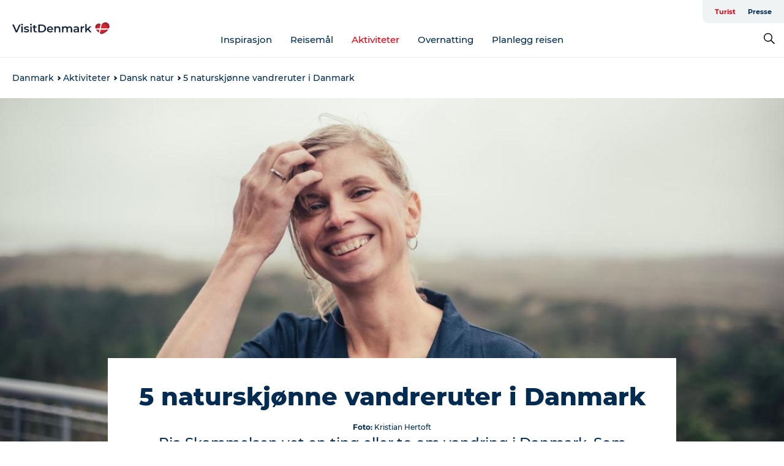

--- FILE ---
content_type: image/svg+xml
request_url: https://www.visitdenmark.no/sites/visitdenmark.com/files/2023-03/VDK-logo.svg
body_size: 5688
content:
<?xml version="1.0" encoding="UTF-8"?>
<svg width="158px" height="23px" viewBox="0 0 158 23" version="1.1" xmlns="http://www.w3.org/2000/svg" xmlns:xlink="http://www.w3.org/1999/xlink">
    <title>VisitDenmark-INT-Blå-Skrift-Rgb(Online) (3)</title>
    <g id="Page-1" stroke="none" stroke-width="1" fill="none" fill-rule="evenodd">
        <g id="Extra-Small" transform="translate(-19.000000, -130.000000)">
            <g id="VisitDenmark-INT-Blå-Skrift-Rgb(Online)-(3)" transform="translate(19.000000, 130.000000)">
                <polyline id="Fill-1" fill="#16253C" points="-3.25900005e-15 5.14230562 2.58686203 5.14230562 6.86160568 15.0494368 11.1730424 5.14230562 13.5580925 5.14230562 7.96239803 17.9848831 5.61404101 17.9848831 -3.25900005e-15 5.14230562"></polyline>
                <path d="M14.6036159,17.9848831 L16.8969333,17.9848831 L16.8969333,8.18783113 L14.6036159,8.18783113 L14.6036159,17.9848831 Z M15.7594479,6.57333568 C15.3434401,6.57333568 14.9948559,6.44192859 14.7136951,6.17888508 C14.4323051,5.91584158 14.2917247,5.58881452 14.2917247,5.19734524 C14.2917247,4.80610529 14.4323051,4.47884889 14.7136951,4.21580539 C14.9948559,3.95299121 15.3434401,3.82135479 15.7594479,3.82135479 C16.1752263,3.82135479 16.5238106,3.94679925 16.8052006,4.19745885 C17.0863613,4.44811844 17.227171,4.76344958 17.227171,5.14230562 C17.227171,5.54592948 17.089572,5.88534046 16.8143739,6.16053855 C16.5391758,6.43573663 16.1873809,6.57333568 15.7594479,6.57333568 L15.7594479,6.57333568 Z" id="Fill-2" fill="#16253C"></path>
                <path d="M22.74925,18.1130795 C21.9541569,18.1130795 21.1774102,18.0091923 20.4192395,17.8014177 C19.6608394,17.5936431 19.0551743,17.3305996 18.6029321,17.0125165 L19.483566,15.2695953 C19.923883,15.5631399 20.4527219,15.7988929 21.0705417,15.975937 C21.6879027,16.1534398 22.2965491,16.2417325 22.8960223,16.2417325 C24.2658208,16.2417325 24.9508347,15.881223 24.9508347,15.1597454 C24.9508347,14.8171238 24.7765426,14.5786187 24.4279583,14.4437717 C24.0793741,14.3093833 23.5198046,14.1809575 22.74925,14.0587237 C21.9420023,13.9367192 21.2845082,13.7956802 20.776997,13.6367533 C20.2692566,13.4780557 19.8289396,13.199647 19.4560462,12.8017564 C19.0826941,12.4045538 18.8964768,11.8511764 18.8964768,11.1416239 C18.8964768,10.2121424 19.2845061,9.4693369 20.061482,8.91251943 C20.8379993,8.35616063 21.8869627,8.0777519 23.2079135,8.0777519 C23.8803141,8.0777519 24.5531735,8.1543487 25.2260328,8.30708364 C25.8986628,8.46004791 26.449059,8.66484115 26.8772213,8.9216927 L25.9965874,10.6646139 C25.1648012,10.1754493 24.2288984,9.93075236 23.1895669,9.93075236 C22.5167076,9.93075236 22.0062152,10.0316583 21.6576309,10.2334703 C21.3090467,10.4352822 21.1347545,10.701307 21.1347545,11.031774 C21.1347545,11.3984755 21.3212012,11.6583084 21.694324,11.8112726 C22.0672174,11.9642369 22.6451334,12.1080279 23.4280719,12.2424163 C24.2105518,12.3646501 24.8529101,12.5054598 25.3544586,12.6643867 C25.8557778,12.8233136 26.2869214,13.0925491 26.6478896,13.4714051 C27.0086284,13.8507198 27.1891125,14.3887321 27.1891125,15.0861299 C27.1891125,16.0034568 26.7914513,16.7370891 25.9965874,17.2877146 C25.2014943,17.8381108 24.1188192,18.1130795 22.74925,18.1130795" id="Fill-3" fill="#16253C"></path>
                <path d="M28.9870733,17.9848831 L31.2803907,17.9848831 L31.2803907,8.18783113 L28.9870733,8.18783113 L28.9870733,17.9848831 Z M30.1431346,6.57333568 C29.7271269,6.57333568 29.3785426,6.44192859 29.0971526,6.17888508 C28.8157625,5.91584158 28.6754115,5.58881452 28.6754115,5.19734524 C28.6754115,4.80610529 28.8157625,4.47884889 29.0971526,4.21580539 C29.3785426,3.95299121 29.7271269,3.82135479 30.1431346,3.82135479 C30.5586838,3.82135479 30.907268,3.94679925 31.1888874,4.19745885 C31.4700481,4.44811844 31.6106284,4.76344958 31.6106284,5.14230562 C31.6106284,5.54592948 31.4730294,5.88534046 31.1980606,6.16053855 C30.9226332,6.43573663 30.5710677,6.57333568 30.1431346,6.57333568 L30.1431346,6.57333568 Z" id="Fill-4" fill="#16253C"></path>
                <path d="M32.8029242,10.0958712 L32.8029242,8.26121729 L34.4174196,8.26121729 L34.4174196,6.0229395 L36.710737,6.0229395 L36.710737,8.26121729 L39.3342921,8.26121729 L39.3342921,10.0958712 L36.710737,10.0958712 L36.710737,14.7558922 C36.710737,15.7344507 37.1632086,16.223386 38.0683809,16.223386 C38.582084,16.223386 39.0102464,16.0889976 39.3526387,15.8197621 L39.9949969,17.4530628 C39.7257614,17.6729919 39.398505,17.8381108 39.0132277,17.94819 C38.6279504,18.0580399 38.2213452,18.1130795 37.7931828,18.1130795 C36.716929,18.1130795 35.8851428,17.8321481 35.2980535,17.2693681 C34.7109642,16.7070466 34.4174196,15.8871857 34.4174196,14.8109318 L34.4174196,10.0958712 L32.8029242,10.0958712" id="Fill-5" fill="#16253C"></path>
                <path d="M47.4251159,15.9667638 C48.3669814,15.9667638 49.1957863,15.7862797 49.911072,15.4255409 C50.626587,15.064802 51.1769832,14.5510989 51.5622605,13.8844316 C51.9477672,13.2179935 52.1401765,12.4442282 52.1401765,11.5635944 C52.1401765,10.6829605 51.9477672,9.90942451 51.5622605,9.24275714 C51.1769832,8.57608977 50.626587,8.062616 49.911072,7.70164784 C49.1957863,7.34090901 48.3669814,7.16042493 47.4251159,7.16042493 L44.3062043,7.16042493 L44.3062043,15.9667638 L47.4251159,15.9667638 Z M41.9211542,5.14230562 L47.5351952,5.14230562 C48.9049937,5.14230562 50.1220572,5.40833044 51.1861565,5.94038007 C52.2502558,6.47242971 53.0760794,7.22463782 53.6631686,8.1970044 C54.2500285,9.16937098 54.5435732,10.2914912 54.5435732,11.5635944 C54.5435732,12.8359268 54.2500285,13.9578177 53.6631686,14.9304136 C53.0760794,15.9025509 52.2502558,16.654759 51.1861565,17.1868086 C50.1220572,17.7188583 48.9049937,17.9848831 47.5351952,17.9848831 L41.9211542,17.9848831 L41.9211542,5.14230562 L41.9211542,5.14230562 Z" id="Fill-6" fill="#16253C"></path>
                <path d="M60.9281688,9.91240582 C60.1943073,9.91240582 59.5732769,10.129583 59.0659951,10.563708 C58.5582546,10.9980623 58.2495741,11.5759783 58.1394949,12.2974559 L63.6984963,12.2974559 C63.6003423,11.5881328 63.300835,11.0131982 62.7992865,10.5728812 C62.297738,10.1325643 61.6739556,9.91240582 60.9281688,9.91240582 Z M65.8817344,13.1413967 C65.8817344,13.3003236 65.8693505,13.5264447 65.8450413,13.8202187 L58.1578414,13.8202187 C58.2922298,14.5419257 58.6440247,15.1134204 59.2127674,15.5353908 C59.7815101,15.9575905 60.4878519,16.1685757 61.3317927,16.1685757 C62.4078172,16.1685757 63.2948724,15.8140288 63.9920409,15.1044764 L65.221259,16.5171599 C64.7809421,17.0430176 64.2241246,17.4409082 63.5517239,17.709685 C62.8788646,17.9786911 62.1206939,18.1130795 61.2767531,18.1130795 C60.2002699,18.1130795 59.2522125,17.8995717 58.4330395,17.47118 C57.6134078,17.0430176 56.9804522,16.4469844 56.5341727,15.6823924 C56.0874344,14.9182591 55.864524,14.0525317 55.864524,13.0863571 C55.864524,12.1321077 56.0814718,11.273031 56.5158261,10.5086683 C56.9497218,9.74430565 57.5524056,9.14804313 58.3227309,8.71988077 C59.0935149,8.29194774 59.9617649,8.0777519 60.9281688,8.0777519 C61.8819595,8.0777519 62.7353029,8.2887371 63.4872817,8.7107075 C64.2397192,9.1326779 64.8268084,9.72595912 65.2487788,10.4903218 C65.6705199,11.2546845 65.8817344,12.138529 65.8817344,13.1413967 L65.8817344,13.1413967 Z" id="Fill-7" fill="#16253C"></path>
                <path d="M67.8996244,17.9848831 L67.8996244,8.18783113 L70.0828626,8.18783113 L70.0828626,9.45374234 C70.8534172,8.53641538 71.9785187,8.0777519 73.4586258,8.0777519 C74.0824081,8.0777519 74.6449589,8.16948459 75.1465074,8.35294998 C75.6478266,8.53641538 76.0759889,8.80542151 76.4307652,9.16019771 C76.785312,9.51497391 77.0607394,9.96148281 77.2563594,10.4994951 C77.4519794,11.037966 77.549904,11.6617483 77.549904,12.3708421 L77.549904,17.9848831 L75.2565866,17.9848831 L75.2565866,12.6643867 C75.2565866,11.8082913 75.0547747,11.1631811 74.6511508,10.7288268 C74.247527,10.2947018 73.6725923,10.0775247 72.9265762,10.0775247 C72.0826354,10.0775247 71.415968,10.3313949 70.9268034,10.8389061 C70.4376388,11.3466465 70.1929418,12.0772975 70.1929418,13.0310882 L70.1929418,17.9848831 L67.8996244,17.9848831" id="Fill-8" fill="#16253C"></path>
                <path d="M82.4667766,8.18783113 L82.4667766,9.4353958 C82.8337073,8.99507886 83.2923708,8.65887853 83.842767,8.42633614 C84.3931632,8.19402309 85.0047909,8.0777519 85.6776503,8.0777519 C86.4112825,8.0777519 87.0625846,8.21259896 87.6313274,8.48137576 C88.2002994,8.75061122 88.6495603,9.16019771 88.979798,9.71059389 C89.3836512,9.19689079 89.9033169,8.79624824 90.5392538,8.50889557 C91.1751907,8.22177223 91.8785512,8.0777519 92.6493352,8.0777519 C93.8842866,8.0777519 94.8628451,8.43550941 95.5845521,9.15102444 C96.3060298,9.86653947 96.6672273,10.939812 96.6672273,12.3708421 L96.6672273,17.9848831 L94.3739099,17.9848831 L94.3739099,12.6643867 C94.3739099,11.8082913 94.1840232,11.1631811 93.8049378,10.7288268 C93.4256231,10.2947018 92.8814189,10.0775247 92.1723252,10.0775247 C91.4015412,10.0775247 90.7837215,10.3284136 90.3190954,10.8297328 C89.8542399,11.3312813 89.6219269,12.0589509 89.6219269,13.0127416 L89.6219269,17.9848831 L87.3286095,17.9848831 L87.3286095,12.6643867 C87.3286095,11.8082913 87.1389521,11.1631811 86.7596374,10.7288268 C86.3807814,10.2947018 85.8361185,10.0775247 85.1270248,10.0775247 C84.3440862,10.0775247 83.7235145,10.3284136 83.264851,10.8297328 C82.8061875,11.3312813 82.5768558,12.0589509 82.5768558,13.0127416 L82.5768558,17.9848831 L80.2835384,17.9848831 L80.2835384,8.18783113 L82.4667766,8.18783113" id="Fill-9" fill="#16253C"></path>
                <path d="M100.978205,15.0861299 C100.978205,15.5021377 101.143324,15.8323754 101.473562,16.0770723 C101.8038,16.32154 102.262463,16.4437738 102.849552,16.4437738 C103.436642,16.4437738 103.950345,16.312596 104.390662,16.0490939 C104.830979,15.7862797 105.14287,15.410405 105.326335,14.921011 L105.326335,13.7837549 L102.959632,13.7837549 C101.638681,13.7837549 100.978205,14.2176506 100.978205,15.0861299 Z M102.794513,12.2607628 L105.326335,12.2607628 L105.326335,12.1137612 C105.326335,11.416822 105.121313,10.887983 104.711726,10.5270149 C104.30191,10.1665054 103.693493,9.98579198 102.886245,9.98579198 C102.335849,9.98579198 101.794626,10.071562 101.262577,10.2426435 C100.730527,10.4139543 100.281037,10.6524593 99.914106,10.9581586 L99.0151256,9.28862349 C99.5288287,8.89715421 100.146419,8.59764695 100.868126,8.38964306 C101.589604,8.18186851 102.354196,8.0777519 103.161443,8.0777519 C104.604628,8.0777519 105.708402,8.42037352 106.472994,9.10515809 C107.237127,9.790172 107.619653,10.8359247 107.619653,12.2424163 L107.619653,17.9848831 L105.454761,17.9848831 L105.454761,16.792358 C104.879597,17.6729919 103.85242,18.1130795 102.372772,18.1130795 C101.822146,18.1130795 101.320598,18.0399227 100.868126,17.8931504 C100.415425,17.7463781 100.030377,17.5445661 99.7122941,17.2877146 C99.3939817,17.030863 99.1497434,16.7219532 98.9784325,16.3612144 C98.8071217,16.0007049 98.721581,15.6062543 98.721581,15.1778626 C98.721581,14.2972287 99.0486081,13.5908869 99.7031208,13.0588373 C100.357175,12.5267877 101.388021,12.2607628 102.794513,12.2607628 L102.794513,12.2607628 Z" id="Fill-10" fill="#16253C"></path>
                <path d="M112.554872,9.61886119 C113.215347,8.59145499 114.377142,8.0777519 116.040714,8.0777519 L116.040714,10.2609901 C115.844865,10.224297 115.667362,10.2059504 115.508664,10.2059504 C114.615647,10.2059504 113.918478,10.4660126 113.417159,10.985449 C112.915381,11.5055734 112.664721,12.2548002 112.664721,13.2331294 L112.664721,17.9848831 L110.371404,17.9848831 L110.371404,8.18783113 L112.554872,8.18783113 L112.554872,9.61886119" id="Fill-11" fill="#16253C"></path>
                <polyline id="Fill-12" fill="#16253C" points="117.801982 17.9848831 117.801982 4.37175097 120.095299 4.37175097 120.095299 12.5907712 124.847282 8.18783113 127.599263 8.18783113 123.507985 12.2974559 127.984311 17.9848831 125.195637 17.9848831 121.801527 13.7837549 120.095299 15.3980211 120.095299 17.9848831 117.801982 17.9848831"></polyline>
                <path d="M144.42281,22.0440549 C144.095783,22.0440549 143.850628,21.9394796 143.770591,21.9050799 C142.640444,21.3938994 141.628632,20.8726284 140.730799,20.3417254 C139.69376,19.7257403 138.891558,19.1354404 138.857846,19.1106726 C136.827572,17.6553334 135.243349,16.0075848 134.165948,14.2249892 C133.418785,13.0219149 132.961269,11.6314765 132.942463,11.5725383 C131.692605,7.90552376 133.493777,3.93624999 137.049795,2.55452626 C138.980768,1.80598746 141.187627,2.00321275 143.019988,3.07556797 L143.053929,3.09620783 C143.109886,3.13129559 143.349767,3.28334253 143.663722,3.51771957 C145.183274,1.3583319 147.643087,0 150.244396,0 C151.178006,0 152.093728,0.17131081 152.966564,0.509575127 C154.93446,1.26935118 156.486577,2.77927136 157.335563,4.76115626 C158.186384,6.74556382 158.221242,8.9606791 157.433488,10.9985209 C157.433488,10.9985209 157.236951,11.5076374 157.167463,11.6709216 C157.088344,11.8697522 156.650091,12.9242196 155.745377,14.2784235 C153.586677,17.3340396 150.007267,19.8876485 145.086038,21.8975119 C144.87918,21.9919966 144.646409,22.0440549 144.42281,22.0440549" id="Fill-13" fill="#FFFFFE"></path>
                <path d="M141.784119,17.5328702 L141.44425,19.2760208 C142.285897,19.7739 143.24244,20.2687979 144.316171,20.7547518 C144.345067,20.7673651 144.379925,20.783189 144.42281,20.783189 C144.452394,20.783189 144.501471,20.7666771 144.516607,20.7570452 C150.268476,18.4148801 153.11219,15.7177095 154.579913,13.6404226 L142.53885,13.6404226 L141.784119,17.5328702 M142.312041,4.4254146 C140.880552,3.58766575 139.161252,3.37943253 137.557306,4.00138021 C134.750973,5.09185263 133.259858,8.30112101 134.274881,11.279223 L140.997282,11.279223 L141.852689,6.81161136 L142.312041,4.4254146 M152.460429,1.95688774 C149.163327,0.679509947 145.410771,2.44949232 144.026296,5.90919096 L143.642394,7.89245185 L142.99201,11.279223 L155.870821,11.279223 C155.984341,11.0141155 156.067588,10.7689599 156.126297,10.6338835 C157.488528,7.10859596 155.776107,3.23724685 152.460429,1.95688774 M139.690091,18.1233995 L139.999689,16.4506537 L140.544123,13.6404226 L135.364894,13.6404226 C136.119625,14.8886753 137.414432,16.4921628 139.690091,18.1233995" id="Fill-14" fill="#D22431"></path>
                <path d="M136.445964,11.279223 L134.274881,11.279223 C134.05885,10.6451207 133.956339,10.0006985 133.955879,9.36843093 C133.954275,7.0308525 135.348383,4.85976891 137.557306,4.00138021 C138.188198,3.75668324 138.836748,3.64064138 139.478647,3.64064138 C140.469131,3.64064138 141.443562,3.91721546 142.312041,4.4254146 L141.852689,6.81161136 C141.44081,6.67653496 141.003474,6.60590079 140.560864,6.60590079 C139.900159,6.60590079 139.228446,6.76345169 138.614296,7.09919336 C137.107816,7.92960359 136.285661,9.60418396 136.445964,11.279223" id="Fill-15" fill="#9F2430"></path>
                <path d="M139.690091,18.1233995 C137.414432,16.4921628 136.119625,14.8886753 135.364894,13.6404226 L137.316278,13.6404226 C137.722195,14.3359858 138.507657,15.3762345 139.999689,16.4506537 L139.690091,18.1233995" id="Fill-16" fill="#9F2430"></path>
                <path d="M144.42281,20.783189 C144.379925,20.783189 144.345067,20.7673651 144.316171,20.7547518 C143.24244,20.2687979 142.285897,19.7739 141.44425,19.2760208 L141.784119,17.5328702 C142.752129,18.0403814 143.934563,18.5235833 145.334404,18.9483057 C145.354585,18.9558737 145.374537,18.9618363 145.396094,18.9618363 C145.399305,18.9618363 145.402515,18.961607 145.405726,18.9613776 C145.431411,18.9570203 145.456867,18.9476177 145.477507,18.9366098 C148.773692,17.0533376 150.620271,15.1929985 151.674968,13.6404226 L154.579913,13.6404226 C153.11219,15.7177095 150.268476,18.4148801 144.516607,20.7570452 C144.501471,20.7666771 144.452394,20.783189 144.42281,20.783189" id="Fill-17" fill="#9F2430"></path>
                <path d="M155.870821,11.279223 L152.86841,11.279223 C153.028942,10.7866184 153.100953,10.4235863 153.150259,10.1837053 C153.826788,7.45167624 152.156794,4.73042581 149.554337,4.10274484 C149.189929,4.01422279 148.824374,3.97156708 148.463406,3.97156708 C146.264803,3.97156708 144.237281,5.55074545 143.642394,7.89245185 L144.026296,5.90919096 C145.10576,3.21202036 147.624281,1.54179729 150.244167,1.54179729 C150.984909,1.54179729 151.733906,1.6754977 152.460429,1.95688774 C154.999131,2.9370516 156.597803,5.43630891 156.596428,8.13600216 C156.595968,8.96251375 156.445527,9.80760121 156.126297,10.6338835 C156.067588,10.7689599 155.984341,11.0141155 155.870821,11.279223" id="Fill-18" fill="#9F2430"></path>
            </g>
        </g>
    </g>
</svg>

--- FILE ---
content_type: application/javascript; charset=UTF-8
request_url: https://www.visitdenmark.no/_next/static/chunks/39799.b36892b0ccccbd18.js
body_size: 2894
content:
"use strict";(self.webpackChunk_N_E=self.webpackChunk_N_E||[]).push([[39799],{39799:function(n,t,e){e.d(t,{$r:function(){return tI},AH:function(){return th},BW:function(){return t_},C8:function(){return tj},Ck:function(){return n6},Cs:function(){return nT},DL:function(){return n4},EB:function(){return n$},FJ:function(){return nZ},H5:function(){return n3},H6:function(){return tf},KE:function(){return tp},Mi:function(){return nU},Mq:function(){return nM},Mv:function(){return nB},Nd:function(){return ta},Nx:function(){return tr},O9:function(){return tt},ON:function(){return n7},PL:function(){return n8},Qi:function(){return tg},RA:function(){return nV},Re:function(){return tN},S3:function(){return nY},SU:function(){return tx},SX:function(){return nJ},Tn:function(){return nS},V5:function(){return ts},VS:function(){return n2},Vn:function(){return nQ},Xc:function(){return te},ZY:function(){return tm},_t:function(){return to},b8:function(){return nX},bt:function(){return nW},c9:function(){return tD},dP:function(){return ty},dk:function(){return nR},eM:function(){return tk},ff:function(){return tw},hR:function(){return nE},hj:function(){return n9},jC:function(){return nq},jg:function(){return tC},kQ:function(){return nF},l5:function(){return tz},lv:function(){return nG},o6:function(){return n0},oN:function(){return td},pi:function(){return tu},qv:function(){return nK},re:function(){return nL},sC:function(){return tl},sW:function(){return tb},t1:function(){return nH},tR:function(){return n1},up:function(){return ti},uq:function(){return nP},vW:function(){return tc},vh:function(){return tv},w1:function(){return nA},zF:function(){return n5}});var i=e(82729),o=e(24245),r=e(6278),u=e(74622);function f(){let n=(0,i._)(["\n    width: 100%;\n    display: flex;\n    align-items: center;\n    gap: 10px;\n    text-align: center;\n    justify-content: center;\n    font-size: 12px;\n }\n"]);return f=function(){return n},n}function c(){let n=(0,i._)(["\n	margin-top: 24px;\n	margin-bottom: 24px;\n  "]);return c=function(){return n},n}function a(){let n=(0,i._)(["\n  margin-top: 17px;\n  margin-bottom: 17px;\n  ","\n"]);return a=function(){return n},n}function l(){let n=(0,i._)(["\n      padding: 20px 20px 0px 20px;\n    "]);return l=function(){return n},n}function d(){let n=(0,i._)(["\n  & div.no-padding {\n    position: relative;\n  }\n\n  .header-container > div {\n    ","\n  }\n"]);return d=function(){return n},n}function p(){let n=(0,i._)([""]);return p=function(){return n},n}function g(){let n=(0,i._)(["\n    font-size: 26px;\n    line-height: 31px;\n  "]);return g=function(){return n},n}function s(){let n=(0,i._)(["\n  margin-top: 0;\n  margin-bottom: 16px;\n  font-weight: 900;\n  font-size: 40px;\n  letter-spacing: -0.5;\n\n  ","\n"]);return s=function(){return n},n}function h(){let n=(0,i._)(["\n  position: relative;\n\n  > a {\n    position: absolute;\n    top: 0;\n    left: 0;\n    right: 0;\n    bottom: 0;\n    display: flex;\n    justify-content: center;\n    align-content: center;\n    align-items: center;\n    cursor: pointer;\n\n    svg {\n      transition: all 0.3s;\n    }\n\n    &:hover {\n      svg {\n        transform: scale(1.15);\n      }\n    }\n  }\n"]);return h=function(){return n},n}function m(){let n=(0,i._)(["\n    .text-container {\n      padding-left: 20px;\n      padding-right: 20px;\n    }\n\n    p {\n      font-size: 1em;\n      line-height: inherit;\n    }\n  "]);return m=function(){return n},n}function x(){let n=(0,i._)(["\n    font-size: 20px;\n    line-height: 31px;\n  "]);return x=function(){return n},n}function b(){let n=(0,i._)(["\n  .text-container {\n    padding-left: 0;\n    padding-right: 0;\n  }\n\n  p {\n    font-size: 1.15em;\n    line-height: 36px;\n  }\n\n  margin-bottom: 20px;\n\n  ","\n\n  ","\n"]);return b=function(){return n},n}function w(){let n=(0,i._)(["\n  position: absolute;\n  top: 8px;\n  left: 8px;\n  right: 8px;\n  bottom: 8px;\n  border: 5px solid ",";\n  pointer-events: none;\n"]);return w=function(){return n},n}function _(){let n=(0,i._)(["\n  font-size: 16px;\n  font-weight: bold;\n  line-height: 19px;\n  text-align: center;\n  margin-bottom: 17px;\n"]);return _=function(){return n},n}function v(){let n=(0,i._)(["\n  position: relative;\n"]);return v=function(){return n},n}function C(){let n=(0,i._)(["\n  display: table;\n  width: 100%;\n  padding-bottom: 28px;\n\n  > div {\n    display: table-cell;\n    width: 50%;\n    text-align: center;\n  }\n"]);return C=function(){return n},n}function I(){let n=(0,i._)(["\n  margin-bottom: 0;\n  font-size: 12px;\n  text-align: center;\n\n  span {\n    font-weight: bold;\n  }\n"]);return I=function(){return n},n}function z(){let n=(0,i._)(["\n  margin-bottom: 17px;\n"]);return z=function(){return n},n}function k(){let n=(0,i._)(["\n  display: flex;\n  background-color: ",";\n  img {\n    display: block;\n    max-width: 100%;\n    height: auto !important;\n  }\n  a {\n    color: inherit;\n  }\n"]);return k=function(){return n},n}function y(){let n=(0,i._)(["\n    margin-left: -","px;\n    margin-right: -","px;\n  "]);return y=function(){return n},n}function D(){let n=(0,i._)(["\n  /* position: relative; */\n  height: 100%;\n  ","\n  .missing-img-placeholder {\n    /* position: relative; */\n    padding-bottom: 100%;\n    span {\n      position: absolute;\n      top: 50%;\n      left: 50%;\n      transform: translate(-50%, -50%);\n    }\n  }\n"]);return D=function(){return n},n}function j(){let n=(0,i._)(["\n    padding: 20px 0;\n  "]);return j=function(){return n},n}function N(){let n=(0,i._)(["\n  padding: 20px;\n  ","/* position: relative; */\n"]);return N=function(){return n},n}function O(){let n=(0,i._)(["\n  font-size: 12px;\n  font-weight: bold;\n  line-height: 100%;\n  margin-bottom: 5px;\n"]);return O=function(){return n},n}function B(){let n=(0,i._)(["\n  color: ",";\n  padding-right: 8px;\n"]);return B=function(){return n},n}function E(){let n=(0,i._)(["\n  font-weight: 600;\n  font-size: 11px;\n"]);return E=function(){return n},n}function M(){let n=(0,i._)(["\n  font-size: 16px;\n  font-weight: bold;\n  line-height: 20px;\n  margin: 0 0 7px 0;\n"]);return M=function(){return n},n}function R(){let n=(0,i._)(["\n    font-size: 13px;\n    line-height: 20px;\n  "]);return R=function(){return n},n}function S(){let n=(0,i._)(["\n  ","\n"]);return S=function(){return n},n}function q(){let n=(0,i._)([""]);return q=function(){return n},n}function H(){let n=(0,i._)(["\n  margin-bottom: ","em;\n"]);return H=function(){return n},n}function V(){let n=(0,i._)(["\n  border-radius: 50%;\n  background-color: rgb(226, 226, 226);\n  width: 180px;\n  height: 180px;\n  position: relative;\n  margin-bottom: -36px;\n  margin-left: auto;\n  margin-right: auto;\n  overflow: hidden;\n"]);return V=function(){return n},n}function W(){let n=(0,i._)(["\n  padding: ","em;\n  padding-top: ","em;\n  background-color: ",";\n  margin-bottom: ","em;\n"]);return W=function(){return n},n}function A(){let n=(0,i._)(["\n  font-size: 24px;\n  font-weight: bold;\n  line-height: 29px;\n  text-align: center;\n  margin-top: 0;\n  margin-bottom: 5px;\n"]);return A=function(){return n},n}function F(){let n=(0,i._)(["\n  font-size: 18px;\n  line-height: 22px;\n  text-align: center;\n  margin: 5px 0 15px;\n"]);return F=function(){return n},n}function L(){let n=(0,i._)(["\n  text-align: center;\n"]);return L=function(){return n},n}function P(){let n=(0,i._)(["\n  margin-top: 40px;\n  line-height: 30px;\n  a {\n    text-decoration: underline;\n    color: ",";\n    &:hover {\n      color: ",";\n    }\n  }\n"]);return P=function(){return n},n}function Q(){let n=(0,i._)(["\n  font-weight: bold;\n"]);return Q=function(){return n},n}function X(){let n=(0,i._)(["\n  font-size: 15px;\n  word-break: break-all;\n"]);return X=function(){return n},n}function Z(){let n=(0,i._)(["\n  display: table;\n  div {\n    display: table-row;\n    span {\n      display: table-cell;\n      &:first-child {\n        padding-right: 10px;\n      }\n    }\n  }\n"]);return Z=function(){return n},n}function J(){let n=(0,i._)(["\n  font-size: 18px;\n  line-height: 32px;\n"]);return J=function(){return n},n}function K(){let n=(0,i._)(["\n  max-width: ","em;\n  padding: unset;\n"]);return K=function(){return n},n}function T(){let n=(0,i._)(["\n  display: table;\n  width: 100%;\n  padding: 25px 20px;\n  border-top: 1px solid ",";\n  border-bottom: 1px solid #dedcda;\n"]);return T=function(){return n},n}function U(){let n=(0,i._)(["\n  float: right;\n"]);return U=function(){return n},n}function Y(){let n=(0,i._)(["\n  float: left;\n  margin-left: 20px;\n\n  &:first-child {\n    margin-left: 0;\n  }\n"]);return Y=function(){return n},n}function $(){let n=(0,i._)(["\n  padding-bottom: 20px;\n  padding-top: 20px;\n  a {\n    color: ",";\n    &:hover {\n      color: ",";\n    }\n  }\n"]);return $=function(){return n},n}function G(){let n=(0,i._)(["\n  border-radius: 50%;\n  background-color: rgb(226, 226, 226);\n  width: 120px;\n  height: 120px;\n  position: relative;\n  margin-bottom: -36px;\n  margin-left: auto;\n  margin-right: auto;\n  overflow: hidden;\n"]);return G=function(){return n},n}function nn(){let n=(0,i._)(["\n  padding: 50px 20px 20px;\n  background-color: ",";\n  font-size: 12px;\n"]);return nn=function(){return n},n}function nt(){let n=(0,i._)(["\n  margin-top: 25px;\n  a {\n    text-decoration: underline;\n  }\n"]);return nt=function(){return n},n}function ne(){let n=(0,i._)(["\n  font-weight: bold;\n"]);return ne=function(){return n},n}function ni(){let n=(0,i._)(["\n  display: flex;\n  .type {\n    min-width: 53px;\n    padding-right: 10px;\n  }\n"]);return ni=function(){return n},n}function no(){let n=(0,i._)(["\n  display: flex;\n  height: 100px;\n  background-color: #f7f9fb;\n  justify-content: center;\n  align-content: center;\n  align-items: center;\n  font-weight: bold;\n  transition: background-color 0.3s ease;\n  position: relative;\n  margin-bottom: ","px;\n  &:hover {\n    background-color: #f1f3f4;\n  }\n  a {\n    position: absolute;\n    top: 0;\n    left: 0;\n    right: 0;\n    bottom: 0;\n  }\n"]);return no=function(){return n},n}function nr(){let n=(0,i._)(["\n  width: 100px;\n  font-size: 40px;\n  color: ",";\n  text-align: center;\n"]);return nr=function(){return n},n}function nu(){let n=(0,i._)(["\n  flex: 1;\n  padding: 0 15px 0 30px;\n  font-size: 16px;\n  &.with-number {\n    padding-left: 0;\n  }\n"]);return nu=function(){return n},n}function nf(){let n=(0,i._)(["\n  width: 100px;\n"]);return nf=function(){return n},n}function nc(){let n=(0,i._)(["\n      padding: 20px;\n    "]);return nc=function(){return n},n}function na(){let n=(0,i._)(["\n  .header-container > div {\n    ","\n  }\n"]);return na=function(){return n},n}function nl(){let n=(0,i._)([""]);return nl=function(){return n},n}function nd(){let n=(0,i._)(["\n    font-size: 26px;\n    line-height: 31px;\n  "]);return nd=function(){return n},n}function np(){let n=(0,i._)(["\n  margin-top: 0;\n  margin-bottom: 16px;\n  font-size: 2.5em;\n  font-weight: 800;\n\n  ","\n"]);return np=function(){return n},n}function ng(){let n=(0,i._)(["\n  position: relative;\n"]);return ng=function(){return n},n}function ns(){let n=(0,i._)(["\n    .text-container {\n      padding-left: 20px;\n      padding-right: 20px;\n    }\n\n    p {\n      font-size: 1em;\n      line-height: inherit;\n    }\n  "]);return ns=function(){return n},n}function nh(){let n=(0,i._)(["\n    font-size: 20px;\n    line-height: 31px;\n  "]);return nh=function(){return n},n}function nm(){let n=(0,i._)(["\n  .text-container {\n    padding-left: 0;\n    padding-right: 0;\n  }\n\n  p {\n    font-size: 1.15em;\n    line-height: 36px;\n  }\n\n  margin-bottom: 20px;\n\n  ","\n\n  ","\n"]);return nm=function(){return n},n}function nx(){let n=(0,i._)(["\n  font-weight: 600;\n  font-size: 11px;\n"]);return nx=function(){return n},n}function nb(){let n=(0,i._)(["\n      margin-top: 9px;\n      font-size: 21px;\n      font-weight: 800;\n      letter-spacing: -0.6px;\n      line-height: 23px;\n    "]);return nb=function(){return n},n}function nw(){let n=(0,i._)(["\n        margin-top: 4px;\n        font-size: 1.1rem;\n        font-weight: 500;\n        letter-spacing: 0;\n        line-height: 26px;\n      "]);return nw=function(){return n},n}function n_(){let n=(0,i._)(["\n  position: relative;\n\n  a {\n    color: inherit;\n  }\n\n  .content {\n    position: relative;\n\n    h2 {\n      margin-top: 12px;\n      margin-bottom: 0px;\n      font-size: 30px;\n      font-weight: 800;\n      letter-spacing: -0.5px;\n      line-height: 33px;\n      ","\n    }\n\n    a {\n      position: absolute;\n      top: 0;\n      left: 0;\n      right: 0;\n      bottom: 0;\n    }\n    p {\n      margin-top: 8px;\n      margin-bottom: 0px;\n      font-size: 1.1rem;\n      font-weight: 500;\n      letter-spacing: 0;\n      line-height: 25px;\n      ","\n    }\n  }\n"]);return n_=function(){return n},n}function nv(){let n=(0,i._)(["\n  background-color: #022b52;\n  padding: 5px;\n  position: absolute;\n  right: 8px;\n  bottom: 8px;\n  border-radius: 20px;\n  display: flex;\n  justify-content: center;\n  align-items: center;\n  min-height: 30px;\n  min-width: 30px;\n  z-index: 9;\n  span {\n    color: #ffffff;\n  }\n"]);return nv=function(){return n},n}function nC(){let n=(0,i._)(["\n  position: relative;\n  overflow: hidden;\n  img {\n    transform: scale(1);\n    transition: all 0.3s;\n    display: block;\n    max-width: 100%;\n    height: auto !important;\n  }\n  &:hover {\n    img {\n      transform: scale(1.1);\n    }\n  }\n  > svg {\n    position: absolute;\n    top: 50%;\n    left: 50%;\n    transform: translate(-50%, -50%);\n  }\n  a {\n    position: absolute;\n    top: 0;\n    left: 0;\n    right: 0;\n    bottom: 0;\n  }\n"]);return nC=function(){return n},n}function nI(){let n=(0,i._)(["\n        margin-top: 9px;\n        font-size: 21px;\n        font-weight: 800;\n        letter-spacing: -0.5px;\n        line-height: 23px;\n    "]);return nI=function(){return n},n}function nz(){let n=(0,i._)(["\n  .content {\n    position: relative;\n    h3 {\n      margin-top: 11px;\n      margin-bottom: 0px;\n      font-size: 19px;\n      font-weight: 800;\n      letter-spacing: -0.5px;\n      line-height: 21px;\n      ","\n    }\n  }\n"]);return nz=function(){return n},n}function nk(){let n=(0,i._)([""]);return nk=function(){return n},n}function ny(){let n=(0,i._)([""]);return ny=function(){return n},n}function nD(){let n=(0,i._)(["\n      margin-top: 9px;\n      font-size: 21px;\n      font-weight: 800;\n      letter-spacing: -0.5px;\n      line-height: 23px;\n    "]);return nD=function(){return n},n}function nj(){let n=(0,i._)(["\n  .content {\n    position: relative;\n    h2 {\n      margin-top: 12px;\n      margin-bottom: 0px;\n      font-size: 19px;\n      font-weight: 800;\n      letter-spacing: -0.5px;\n      line-height: 21px;\n      ","\n    }\n  }\n"]);return nj=function(){return n},n}function nN(){let n=(0,i._)([""]);return nN=function(){return n},n}function nO(){let n=(0,i._)([""]);return nO=function(){return n},n}let nB=r.default.div.withConfig({componentId:"sc-e85abf23-0"})(f()),nE=r.default.div.withConfig({componentId:"sc-e85abf23-1"})(a(),u.iD.md.min(c())),nM=r.default.div.withConfig({componentId:"sc-e85abf23-2"})(d(),u.iD.sm.max(l())),nR=r.default.div.withConfig({componentId:"sc-e85abf23-3"})(p()),nS=r.default.h1.withConfig({componentId:"sc-e85abf23-4"})(s(),u.iD.sm.max(g())),nq=r.default.div.withConfig({componentId:"sc-e85abf23-5"})(h()),nH=r.default.div.withConfig({componentId:"sc-e85abf23-6"})(b(),u.iD.md.max(m()),u.iD.md.min(x())),nV=r.default.div.withConfig({componentId:"sc-e85abf23-7"})(w(),n=>{let{theme:t}=n;return t.light}),nW=r.default.div.withConfig({componentId:"sc-e85abf23-8"})(_()),nA=r.default.div.withConfig({componentId:"sc-e85abf23-9"})(v()),nF=r.default.div.withConfig({componentId:"sc-e85abf23-10"})(C()),nL=r.default.div.withConfig({componentId:"sc-e85abf23-11"})(I()),nP=(0,r.default)(nL).withConfig({componentId:"sc-e85abf23-12"})(z()),nQ=r.default.div.withConfig({componentId:"sc-e85abf23-13"})(k(),n=>{let{theme:t}=n;return t.gray}),nX=r.default.div.withConfig({componentId:"sc-e85abf23-14"})(D(),u.iD.md.min(y(),u.B8/2,u.B8/2)),nZ=r.default.div.withConfig({componentId:"sc-e85abf23-15"})(N(),u.iD.md.min(j())),nJ=r.default.div.withConfig({componentId:"sc-e85abf23-16"})(O()),nK=r.default.span.withConfig({componentId:"sc-e85abf23-17"})(B(),n=>{let{theme:t}=n;return t.dark}),nT=r.default.span.withConfig({componentId:"sc-e85abf23-18"})(E()),nU=r.default.h3.withConfig({componentId:"sc-e85abf23-19"})(M()),nY=r.default.div.withConfig({componentId:"sc-e85abf23-20"})(S(),u.iD.sm.max(R())),n$=r.default.div.withConfig({componentId:"sc-e85abf23-21"})(q()),nG=r.default.div.withConfig({componentId:"sc-e85abf23-22"})(H(),u.DO),n0=r.default.div.withConfig({componentId:"sc-e85abf23-23"})(V()),n2=r.default.div.withConfig({componentId:"sc-e85abf23-24"})(W(),u.DO,2*u.DO,n=>{let{theme:t}=n;return t.gray},u.DO),n5=r.default.h1.withConfig({componentId:"sc-e85abf23-25"})(A()),n3=r.default.div.withConfig({componentId:"sc-e85abf23-26"})(F()),n1=r.default.div.withConfig({componentId:"sc-e85abf23-27"})(L()),n8=r.default.div.withConfig({componentId:"sc-e85abf23-28"})(P(),n=>{let{theme:t}=n;return t.font_dark},n=>{let{theme:t}=n;return t.dark}),n6=r.default.div.withConfig({componentId:"sc-e85abf23-29"})(Q()),n4=r.default.div.withConfig({componentId:"sc-e85abf23-30"})(X()),n9=r.default.div.withConfig({componentId:"sc-e85abf23-31"})(Z()),n7=r.default.div.withConfig({componentId:"sc-e85abf23-32"})(J()),tn=o.Z.get("layout","container"),tt=(0,r.default)(tn).withConfig({componentId:"sc-e85abf23-33"})(K(),813/16),te=r.default.div.withConfig({componentId:"sc-e85abf23-34"})(T(),n=>{let{theme:t}=n;return t.dark}),ti=r.default.div.withConfig({componentId:"sc-e85abf23-35"})(U()),to=r.default.div.withConfig({componentId:"sc-e85abf23-36"})(Y()),tr=r.default.div.withConfig({componentId:"sc-e85abf23-37"})($(),n=>{let{theme:t}=n;return t.font_dark},n=>{let{theme:t}=n;return t.dark}),tu=r.default.div.withConfig({componentId:"sc-e85abf23-38"})(G()),tf=r.default.div.withConfig({componentId:"sc-e85abf23-39"})(nn(),n=>{let{theme:t}=n;return t.gray}),tc=r.default.div.withConfig({componentId:"sc-e85abf23-40"})(nt()),ta=r.default.p.withConfig({componentId:"sc-e85abf23-41"})(ne()),tl=r.default.p.withConfig({componentId:"sc-e85abf23-42"})(ni()),td=r.default.div.withConfig({componentId:"sc-e85abf23-43"})(no(),u.B8/2),tp=r.default.div.withConfig({componentId:"sc-e85abf23-44"})(nr(),n=>{let{theme:t}=n;return t.dark}),tg=r.default.div.withConfig({componentId:"sc-e85abf23-45"})(nu()),ts=r.default.div.withConfig({componentId:"sc-e85abf23-46"})(nf()),th=r.default.div.withConfig({componentId:"sc-e85abf23-47"})(na(),u.iD.sm.max(nc())),tm=r.default.div.withConfig({componentId:"sc-e85abf23-48"})(nl()),tx=r.default.h1.withConfig({componentId:"sc-e85abf23-49"})(np(),u.iD.sm.max(nd())),tb=r.default.div.withConfig({componentId:"sc-e85abf23-50"})(ng()),tw=r.default.div.withConfig({componentId:"sc-e85abf23-51"})(nm(),u.iD.md.max(ns()),u.iD.md.min(nh())),t_=r.default.span.withConfig({componentId:"sc-e85abf23-52"})(nx()),tv=r.default.div.withConfig({componentId:"sc-e85abf23-53"})(n_(),u.iD.sm.max(nb()),u.iD.sm.max(nw())),tC=r.default.div.withConfig({componentId:"sc-e85abf23-54"})(nv()),tI=r.default.div.withConfig({componentId:"sc-e85abf23-55"})(nC()),tz=(0,r.default)(tv).withConfig({componentId:"sc-e85abf23-56"})(nz(),u.iD.sm.max(nI())),tk=(0,r.default)(tC).withConfig({componentId:"sc-e85abf23-57"})(nk()),ty=(0,r.default)(tI).withConfig({componentId:"sc-e85abf23-58"})(ny()),tD=(0,r.default)(tv).withConfig({componentId:"sc-e85abf23-59"})(nj(),u.iD.sm.max(nD())),tj=(0,r.default)(tC).withConfig({componentId:"sc-e85abf23-60"})(nN()),tN=(0,r.default)(tI).withConfig({componentId:"sc-e85abf23-61"})(nO())}}]);

--- FILE ---
content_type: application/javascript; charset=UTF-8
request_url: https://www.visitdenmark.no/_next/static/chunks/76922.3a507825c24a40cf.js
body_size: 202
content:
"use strict";(self.webpackChunk_N_E=self.webpackChunk_N_E||[]).push([[76922],{76922:function(e,t,a){a.r(t);var n=a(85893),l=a(67294),s=a(45697),c=a.n(s),o=a(94184),i=a.n(o),r=a(57292),u=a(24245),h=a(46776),p=a(24434),y=a(2664),d=a(80129),m=a.n(d),C=a(26095),f=a(98694),k=a(11163),b=a(57632);let g=u.Z.get("icon","list"),q=u.Z.get("icon","pin-rounded"),v=e=>{let{active:t,onChange:a}=e,s=(0,y.I0)(),c=(0,k.useRouter)(),o=(0,r.Z)(),u=(0,y.v9)(e=>e.location),[d,v]=(0,l.useState)(u&&u.query&&"map"in u.query||t),x=(0,b.Z)();(0,h.Z)(()=>{a(d)},[d]),(0,l.useEffect)(()=>{v(t)},[t]);let Z=(0,l.useCallback)(()=>{v(!0);let e={map:x,item:null},t="".concat(u.pathname,"?").concat(m().stringify(e)),a=u.query.item;a&&(u.query.item=null),s((0,C.l6)({...u,query:e}));let n=(0,f.yZ)(u.pathname);c.push("/".concat(n),t,{shallow:!0})},[]),w=(0,l.useCallback)(()=>{v(!1);let e=u.query&&JSON.parse(JSON.stringify(u.query))||{};null==e||delete e.map;let t="".concat(u.pathname,"?").concat(m().stringify(e));s((0,C.l6)({...u,query:e}));let a=(0,f.yZ)(u.pathname);c.push("/".concat(a),t,{shallow:!0})},[]);return(0,n.jsxs)(p.Ge,{children:[(0,n.jsxs)(p.y7,{className:i()({active:!d}),onClick:w,onKeyPress:e=>{(13===e.keyCode||13===e.charCode)&&v(!1)},role:"button",tabIndex:"0","aria-pressed":"".concat(!d),children:[(0,n.jsx)(g,{width:15,height:15}),o("list")]}),(0,n.jsxs)(p.y7,{className:i()({active:d}),onClick:Z,onKeyPress:e=>{(13===e.keyCode||13===e.charCode)&&v(!0)},role:"button",tabIndex:"0","aria-pressed":"".concat(d),children:[(0,n.jsx)(q,{width:14,height:20}),o("map")]})]})};v.propTypes={active:c().bool,onChange:c().func},v.defaultProps={active:!1,onChange:()=>void 0},t.default=v}}]);